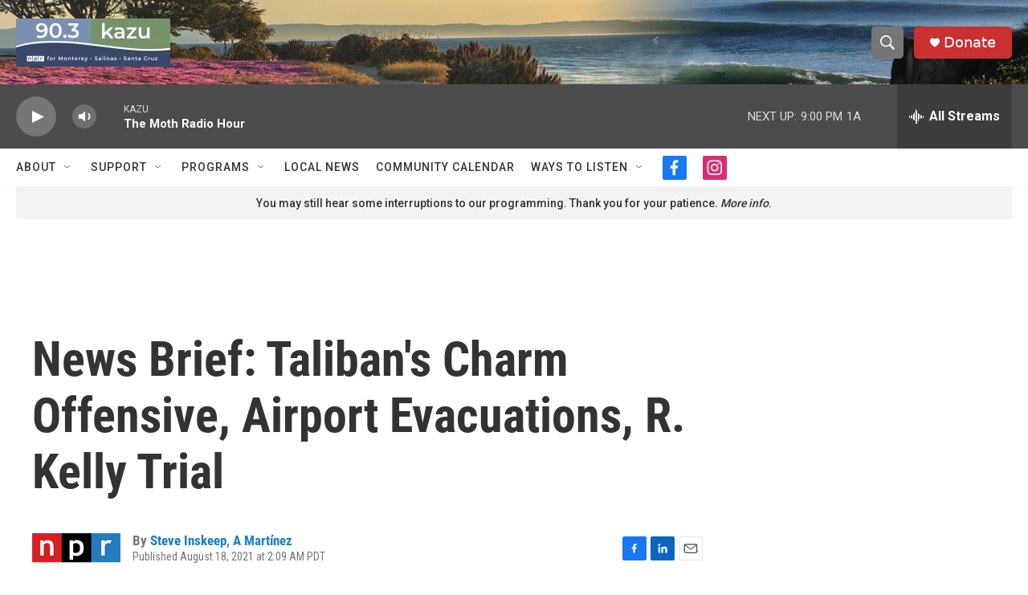

--- FILE ---
content_type: text/html; charset=utf-8
request_url: https://www.google.com/recaptcha/api2/aframe
body_size: 267
content:
<!DOCTYPE HTML><html><head><meta http-equiv="content-type" content="text/html; charset=UTF-8"></head><body><script nonce="Ddq2MhpwpmoRJBiGT7qJGA">/** Anti-fraud and anti-abuse applications only. See google.com/recaptcha */ try{var clients={'sodar':'https://pagead2.googlesyndication.com/pagead/sodar?'};window.addEventListener("message",function(a){try{if(a.source===window.parent){var b=JSON.parse(a.data);var c=clients[b['id']];if(c){var d=document.createElement('img');d.src=c+b['params']+'&rc='+(localStorage.getItem("rc::a")?sessionStorage.getItem("rc::b"):"");window.document.body.appendChild(d);sessionStorage.setItem("rc::e",parseInt(sessionStorage.getItem("rc::e")||0)+1);localStorage.setItem("rc::h",'1768881910773');}}}catch(b){}});window.parent.postMessage("_grecaptcha_ready", "*");}catch(b){}</script></body></html>